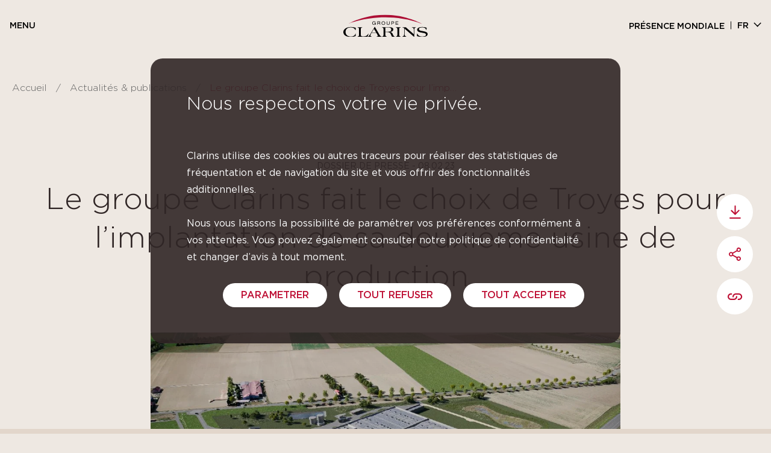

--- FILE ---
content_type: text/html; charset=UTF-8
request_url: https://www.groupeclarins.com/fr/actualites-et-publications/le-groupe-clarins-fait-le-choix-de-troyes-pour-limplantation-de-sa-deuxieme-usine-de-production/
body_size: 11829
content:




 <!DOCTYPE html>
<html lang="fr-FR" class="no-js">
<head>

    <meta charset="UTF-8">
    <meta name="viewport" content="width=device-width, initial-scale=1, shrink-to-fit=no">
    <meta http-equiv="X-UA-Compatible" content="IE=Edge">
    <script src="https://cdn.jsdelivr.net/npm/add-to-calendar-button@2" async defer></script>

    <!-- Styles -->
    <script>(function(html){html.className = html.className.replace(/\bno-js\b/,'js')})(document.documentElement);</script>
<meta name='robots' content='index, follow, max-image-preview:large, max-snippet:-1, max-video-preview:-1' />
	<style>img:is([sizes="auto" i], [sizes^="auto," i]) { contain-intrinsic-size: 3000px 1500px }</style>
	<link rel="alternate" href="https://www.groupeclarins.com/clarins-group-chooses-troyes-as-the-location-for-its-second-production-plant/" hreflang="en" />
<link rel="alternate" href="https://www.groupeclarins.com/fr/actualites-et-publications/le-groupe-clarins-fait-le-choix-de-troyes-pour-limplantation-de-sa-deuxieme-usine-de-production/" hreflang="fr" />
<link rel="alternate" href="https://www.groupeclarins.com/de/die-clarins-group-waehlt-troyes-als-standort-fuer-ihre-zweite-produktionsstaette/" hreflang="de" />
<link rel="alternate" href="https://www.groupeclarins.com/es/el-grupo-clarins-elige-troyes-como-ubicacion-para-su-segunda-planta-de-produccion/" hreflang="es" />
<link rel="alternate" href="https://www.groupeclarins.com/zh/%e5%a8%87%e9%9f%b5%e8%af%97%e9%9b%86%e5%9b%a2%e9%80%89%e6%8b%a9%e7%89%b9%e9%b2%81%e7%93%a6-%e4%bd%9c%e4%b8%ba%e5%93%81%e7%89%8c%e7%9a%84%e7%ac%ac%e4%ba%8c%e4%b8%aa%e7%94%9f%e4%ba%a7%e5%b7%a5%e5%8e%82/" hreflang="zh" />

	<!-- This site is optimized with the Yoast SEO plugin v25.8 - https://yoast.com/wordpress/plugins/seo/ -->
	<title>Le groupe Clarins fait le choix de Troyes pour l’implantation de sa deuxième usine de production - Groupe Clarins</title>
	<meta name="description" content="Le groupe Clarins choisit d’implanter son nouveau site de production de produitscosmétiques à Sainte- Savine au sein du Parc du Grand Troyes." />
	<link rel="canonical" href="https://www.groupeclarins.com/fr/actualites-et-publications/le-groupe-clarins-fait-le-choix-de-troyes-pour-limplantation-de-sa-deuxieme-usine-de-production/" />
	<meta property="og:locale" content="fr_FR" />
	<meta property="og:locale:alternate" content="en_GB" />
	<meta property="og:locale:alternate" content="de_DE" />
	<meta property="og:locale:alternate" content="es_ES" />
	<meta property="og:locale:alternate" content="zh_CN" />
	<meta property="og:type" content="article" />
	<meta property="og:title" content="Le groupe Clarins fait le choix de Troyes pour l’implantation de sa deuxième usine de production - Groupe Clarins" />
	<meta property="og:description" content="Le groupe Clarins choisit d’implanter son nouveau site de production de produitscosmétiques à Sainte- Savine au sein du Parc du Grand Troyes." />
	<meta property="og:url" content="https://www.groupeclarins.com/fr/actualites-et-publications/le-groupe-clarins-fait-le-choix-de-troyes-pour-limplantation-de-sa-deuxieme-usine-de-production/" />
	<meta property="og:site_name" content="Groupe Clarins" />
	<meta property="article:published_time" content="2023-02-08T08:30:44+00:00" />
	<meta property="article:modified_time" content="2023-07-26T13:38:20+00:00" />
	<meta name="author" content="Solène Laupretre" />
	<meta name="twitter:card" content="summary_large_image" />
	<meta name="twitter:label1" content="Écrit par" />
	<meta name="twitter:data1" content="Solène Laupretre" />
	<meta name="twitter:label2" content="Durée de lecture estimée" />
	<meta name="twitter:data2" content="1 minute" />
	<script type="application/ld+json" class="yoast-schema-graph">{"@context":"https://schema.org","@graph":[{"@type":"WebPage","@id":"https://www.groupeclarins.com/fr/actualites-et-publications/le-groupe-clarins-fait-le-choix-de-troyes-pour-limplantation-de-sa-deuxieme-usine-de-production/","url":"https://www.groupeclarins.com/fr/actualites-et-publications/le-groupe-clarins-fait-le-choix-de-troyes-pour-limplantation-de-sa-deuxieme-usine-de-production/","name":"Le groupe Clarins fait le choix de Troyes pour l’implantation de sa deuxième usine de production - Groupe Clarins","isPartOf":{"@id":"https://www.groupeclarins.com/fr/accueil/#website"},"datePublished":"2023-02-08T08:30:44+00:00","dateModified":"2023-07-26T13:38:20+00:00","author":{"@id":"https://www.groupeclarins.com/fr/accueil/#/schema/person/c201e7b895730f75eba61cf6e76d3994"},"description":"Le groupe Clarins choisit d’implanter son nouveau site de production de produitscosmétiques à Sainte- Savine au sein du Parc du Grand Troyes.","breadcrumb":{"@id":"https://www.groupeclarins.com/fr/actualites-et-publications/le-groupe-clarins-fait-le-choix-de-troyes-pour-limplantation-de-sa-deuxieme-usine-de-production/#breadcrumb"},"inLanguage":"fr-FR","potentialAction":[{"@type":"ReadAction","target":["https://www.groupeclarins.com/fr/actualites-et-publications/le-groupe-clarins-fait-le-choix-de-troyes-pour-limplantation-de-sa-deuxieme-usine-de-production/"]}]},{"@type":"BreadcrumbList","@id":"https://www.groupeclarins.com/fr/actualites-et-publications/le-groupe-clarins-fait-le-choix-de-troyes-pour-limplantation-de-sa-deuxieme-usine-de-production/#breadcrumb","itemListElement":[{"@type":"ListItem","position":1,"name":"Accueil","item":"https://www.groupeclarins.com/fr/accueil/"},{"@type":"ListItem","position":2,"name":"Le groupe Clarins fait le choix de Troyes pour l’implantation de sa deuxième usine de production"}]},{"@type":"WebSite","@id":"https://www.groupeclarins.com/fr/accueil/#website","url":"https://www.groupeclarins.com/fr/accueil/","name":"Groupe Clarins","description":"Groupe Clarins","potentialAction":[{"@type":"SearchAction","target":{"@type":"EntryPoint","urlTemplate":"https://www.groupeclarins.com/fr/accueil/?s={search_term_string}"},"query-input":{"@type":"PropertyValueSpecification","valueRequired":true,"valueName":"search_term_string"}}],"inLanguage":"fr-FR"},{"@type":"Person","@id":"https://www.groupeclarins.com/fr/accueil/#/schema/person/c201e7b895730f75eba61cf6e76d3994","name":"Solène Laupretre","url":"https://www.groupeclarins.com/fr/author/solene-laupretre/"}]}</script>
	<!-- / Yoast SEO plugin. -->


<link rel='stylesheet' id='dnd-upload-cf7-css' href='https://www.groupeclarins.com/plugins/drag-and-drop-multiple-file-upload-contact-form-7/assets/css/dnd-upload-cf7.css?ver=1.3.9.1' type='text/css' media='all' />
<link rel='stylesheet' id='contact-form-7-css' href='https://www.groupeclarins.com/plugins/contact-form-7/includes/css/styles.css?ver=6.1.1' type='text/css' media='all' />
<link rel='stylesheet' id='knx-jb-front-style-css' href='https://www.groupeclarins.com/plugins/knx-jobboard/assets/css/jobboard-front.css?ver=1.0.1' type='text/css' media='' />
<link rel='stylesheet' id='clarins-theme-style-css' href='https://www.groupeclarins.com/default/dist/css/main.min.css?ver=1768399120' type='text/css' media='all' />
<link rel='stylesheet' id='wp_mailjet_form_builder_widget-widget-front-styles-css' href='https://www.groupeclarins.com/plugins/mailjet-for-wordpress/src/widgetformbuilder/css/front-widget.css?ver=6.1.5' type='text/css' media='all' />
<link rel='stylesheet' id='cf7cf-style-css' href='https://www.groupeclarins.com/plugins/cf7-conditional-fields/style.css?ver=2.6.3' type='text/css' media='all' />
<link rel="icon" href="https://www.groupeclarins.com/uploads/cropped-favicon_site-corporate-groupe-Clarins-32x32.png" sizes="32x32" />
<link rel="icon" href="https://www.groupeclarins.com/uploads/cropped-favicon_site-corporate-groupe-Clarins-192x192.png" sizes="192x192" />
<link rel="apple-touch-icon" href="https://www.groupeclarins.com/uploads/cropped-favicon_site-corporate-groupe-Clarins-180x180.png" />
<meta name="msapplication-TileImage" content="https://www.groupeclarins.com/uploads/cropped-favicon_site-corporate-groupe-Clarins-270x270.png" />
<noscript><style id="rocket-lazyload-nojs-css">.rll-youtube-player, [data-lazy-src]{display:none !important;}</style></noscript>
    <!-- Cookie -->
    <script type="text/javascript">
    var tarteaucitronCustomText = {
        "alertBigPrivacy": "<h3>Nous respectons votre vie privée.</h3></br>Clarins utilise des cookies ou autres traceurs pour réaliser des statistiques de fréquentation et de navigation du site et vous offrir des fonctionnalités additionnelles. </br> </br>Nous vous laissons la possibilité de paramétrer vos préférences conformément à vos attentes. Vous pouvez également consulter notre politique de confidentialité et changer d’avis à tout moment.",
        "personalize":  "PARAMETRER",
        "allowAll":  "VALIDER",
        "acceptAll":  "TOUT ACCEPTER",
        "denyAll":  "TOUT REFUSER",
        "allow":  "OUI",
        "deny":  "NON",
        "all":  "Nous demandons votre accord préalablement à l’utilisation de cookies et autres traceurs dès lors qu’ils ne sont pas strictement nécessaires ou fonctionnels et nous vous informons de leurs finalités ainsi que de l’identité de nos partenaires pour vous permettre d’exercer votre choix de manière éclairée. Vous pouvez changer d'avis à tout moment en paramétrant vos préférences. Pour en savoir plus, nous vous invitons à consulter notre politique de confidentialité.",
        "mandatoryText":  "Ces traceurs sont strictement nécessaires à la fourniture d'un service expressément demandé par vous ou sont utilisés exclusivement pour permettre ou faciliter l’utilisation de notre site.",
    };
</script>

  <link rel="stylesheet" type="text/css" href="https://www.groupeclarins.com/default/dist/vendor/tarteaucitronjs/css/tarteaucitron.css">

  <script type="text/javascript" src="https://www.groupeclarins.com/default/dist/vendor/tarteaucitronjs/tarteaucitron.js"></script>
  <script type="text/javascript" src="https://www.groupeclarins.com/default/dist/vendor/tarteaucitronjs/tarteaucitron.services.js"></script>

  
      <script type="text/javascript" src="https://www.groupeclarins.com/default/dist/vendor/tarteaucitronjs/lang/tarteaucitron.fr.js"></script>
  
  <script type="text/javascript">
    tarteaucitron.init({

      "privacyUrl": "", /* Privacy policy url */
      "hashtag": "#clarinsCookie", /* Open the panel with this hashtag */
      "cookieName": "clarinsCookie", /* Cookie name */
      "orientation": "bottom", /* Banner position (top - bottom) */
      "showAlertSmall": false, /* Show the small banner on bottom right */
      "cookieslist": true, /* Show the cookie list */
      "adblocker": false, /* Show a Warning if an adblocker is detected */
      "AcceptAllCta": true, /* Show the accept all button when highPrivacy on */
      "highPrivacy": true, /* Disable auto consent */
      "handleBrowserDNTRequest": false, /* If Do Not Track == 1, disallow all */
      "DenyAllCta": true,
      "showIcon": false,
      "removeCredit": false, /* Remove credit link */
      "moreInfoLink": true, /* Show more info link */
      "useExternalJs": true,
      "useExternalCss": true, /* If false, the tarteaucitron.css file will be loaded */
      //"cookieDomain": ".my-multisite-domaine.fr", /* Shared cookie for multisite */
    });
  </script>

  <script type="text/javascript">
  (tarteaucitron.job = tarteaucitron.job || []).push('youtube');
  </script>


    <!-- Favicon -->
    <link rel="icon" href="https://www.groupeclarins.com/uploads/cropped-favicon_site-corporate-groupe-Clarins-32x32.png" sizes="32x32" />
<link rel="icon" href="https://www.groupeclarins.com/uploads/cropped-favicon_site-corporate-groupe-Clarins-192x192.png" sizes="192x192" />
<link rel="apple-touch-icon" href="https://www.groupeclarins.com/uploads/cropped-favicon_site-corporate-groupe-Clarins-180x180.png" />
<meta name="msapplication-TileImage" content="https://www.groupeclarins.com/uploads/cropped-favicon_site-corporate-groupe-Clarins-270x270.png" />

    <!-- FACIL'iti -->
    <script>
    (function () {
    var fs = document.createElement("script");
    fs.setAttribute("src", "https://cdn.facil-iti.app/tags/faciliti-tag.min.js");
    fs.dataset.applicationIdentifier = "d6ac0187-01be-438e-afd3-8a902b033cc7";

    document.head.appendChild(fs);
    }());
    </script>
</head>
<body class="single-post">

<!-- Header -->
<header class="header-wrap" role="banner">
  <section class="header-section">
    <!-- <div class="container alt-container"> -->
      <!-- Menu -->
      <button type="button" class="btn btn-menu"><b>Menu</b><span></span></button>

      <!-- Logo -->
              <a href="https://www.groupeclarins.com/fr/accueil" class="header-logo">
          <img src="https://www.groupeclarins.com/uploads/logo_groupe_clarins.svg" lt="Groupe Clarins" data-no-lazy="1">
        </a>
      
      <!-- Right Nav (Lang) -->
      <nav class="header-right-nav">
        <ul class="list-inline languages-list">
                      <li class="list-inline-item list-world-item"><a class="logo-item" href="https://www.groupeclarins.com/fr/presence-mondiale/">Présence mondiale</a></li>
          <!-- Lang -->
              <li class="list-inline-item">
        <div class="language-switcher-container">
            <ul class="languages-list">
                <li class="item-language active-language">
                    <button class="btn btn-link language-switcher" type="button">
                    fr                    </button>
                </li>
                                                            
                            <li class="item-language  item-language--en">

                                <a href="https://www.groupeclarins.com/clarins-group-chooses-troyes-as-the-location-for-its-second-production-plant/">en</a>
                            </li>
                                                                
                            <li class="item-language  item-language--de">

                                <a href="https://www.groupeclarins.com/de/die-clarins-group-waehlt-troyes-als-standort-fuer-ihre-zweite-produktionsstaette/">de</a>
                            </li>
                                                                
                            <li class="item-language  item-language--es">

                                <a href="https://www.groupeclarins.com/es/el-grupo-clarins-elige-troyes-como-ubicacion-para-su-segunda-planta-de-produccion/">es</a>
                            </li>
                                                                
                            <li class="item-language  item-language--zh">

                                <a href="https://www.groupeclarins.com/zh/%e5%a8%87%e9%9f%b5%e8%af%97%e9%9b%86%e5%9b%a2%e9%80%89%e6%8b%a9%e7%89%b9%e9%b2%81%e7%93%a6-%e4%bd%9c%e4%b8%ba%e5%93%81%e7%89%8c%e7%9a%84%e7%ac%ac%e4%ba%8c%e4%b8%aa%e7%94%9f%e4%ba%a7%e5%b7%a5%e5%8e%82/">中文</a>
                            </li>
                                                    </ul>
                    </div>
    </li>
        </ul>
      </nav>
    <!-- </div> -->
  </section>

  <section class="header-menu-section">
    <!-- Back Link (shown when submenu is open) -->
    <a href="javascript:void(0)" class="header-back-link">
        <i class="icon-chevron-left"></i>
        <span class="label">Back</span>
        <span class="visually-hidden">Retour vers le menu principal</span>
    </a>
    
    <!-- Main nav -->
        <div class="header-menu-block">
        <!-- <div class="container alt-container"> -->
            <!-- First Nav Mobile -->
            <nav class="header-first-nav">
                <ul>
                                            <li><a href="javascript:void(0)" data-parent="header-2083">Notre groupe</a></li>
                                            <li><a href="javascript:void(0)" data-parent="header-2091">Expertise et innovation</a></li>
                                            <li><a href="javascript:void(0)" data-parent="header-2094">Clarins We Care</a></li>
                                            <li><a href="javascript:void(0)" data-parent="header-2102">Nos marques</a></li>
                                            <li><a href="javascript:void(0)" data-parent="header-2105">Carrières</a></li>
                                    </ul>
            </nav>

            <!-- Nav -->
            <div class="header-menu-block_container header-menu-bg">
                                    <!-- <div class="col-md"> -->
                        <div class="header-menu-item" data-child="header-2083">
                            <div class="header-menu-title">Notre groupe</div>
                                                            <ul class="header-menu-list">
                                                                            <li><a href="https://www.groupeclarins.com/fr/notre-raison-detre/">Notre raison d’être</a></li>
                                                                            <li><a href="https://www.groupeclarins.com/fr/nous-decouvrir/">Nous découvrir</a></li>
                                                                            <li><a href="https://www.groupeclarins.com/fr/notre-histoire/">Notre histoire</a></li>
                                                                            <li><a href="https://www.groupeclarins.com/fr/notre-gouvernance/">Notre gouvernance</a></li>
                                                                            <li><a href="https://www.groupeclarins.com/fr/actualites-et-publications/">Actualités &#038; publications</a></li>
                                                                    </ul>
                                                    </div>
                    <!-- </div> -->
                                    <!-- <div class="col-md"> -->
                        <div class="header-menu-item" data-child="header-2091">
                            <div class="header-menu-title">Expertise et innovation</div>
                                                            <ul class="header-menu-list">
                                                                            <li><a href="https://www.groupeclarins.com/fr/innovation-continue/">Innovation permanente</a></li>
                                                                            <li><a href="https://www.groupeclarins.com/fr/beaute-par-les-plantes/">Beauté par les plantes</a></li>
                                                                            <li><a href="https://www.groupeclarins.com/fr/savoir-faire-francais/">Savoir-faire français</a></li>
                                                                            <li><a href="https://www.groupeclarins.com/fr/la-formation/">La formation</a></li>
                                                                    </ul>
                                                    </div>
                    <!-- </div> -->
                                    <!-- <div class="col-md"> -->
                        <div class="header-menu-item" data-child="header-2094">
                            <div class="header-menu-title">Clarins We Care</div>
                                                            <ul class="header-menu-list">
                                                                            <li><a href="https://www.groupeclarins.com/fr/nos-ambitions-pour-2030/">Nos ambitions pour 2030</a></li>
                                                                            <li><a href="https://www.groupeclarins.com/fr/prendre-soin-des-personnes/">Prendre soin des personnes</a></li>
                                                                            <li><a href="https://www.groupeclarins.com/fr/prendre-soin-de-la-planete/">Prendre soin de la planète</a></li>
                                                                            <li><a href="https://www.groupeclarins.com/fr/clarins-labellise-b-corp/">Clarins labellisé B Corp</a></li>
                                                                    </ul>
                                                    </div>
                    <!-- </div> -->
                                    <!-- <div class="col-md"> -->
                        <div class="header-menu-item" data-child="header-2102">
                            <div class="header-menu-title">Nos marques</div>
                                                            <ul class="header-menu-list">
                                                                            <li><a href="https://www.groupeclarins.com/fr/marque-clarins/">Clarins</a></li>
                                                                            <li><a href="https://www.groupeclarins.com/fr/marque-myblend/">myBlend</a></li>
                                                                    </ul>
                                                    </div>
                    <!-- </div> -->
                                    <!-- <div class="col-md"> -->
                        <div class="header-menu-item" data-child="header-2105">
                            <div class="header-menu-title">Carrières</div>
                                                            <ul class="header-menu-list">
                                                                            <li><a href="https://www.groupeclarins.com/fr/laventure-clarins/">L’aventure Clarins</a></li>
                                                                            <li><a href="https://www.groupeclarins.com/fr/diversite-equite-et-inclusion/">Diversité, Equité et Inclusion</a></li>
                                                                            <li><a href="https://www.groupeclarins.com/fr/nos-metiers-et-nos-collaborateurs/">Portraits</a></li>
                                                                            <li><a href="https://www.groupeclarins.com/fr/offres-demploi/">Offres d’emploi</a></li>
                                                                    </ul>
                                                    </div>
                    <!-- </div> -->
                            </div>
        <!-- </div> -->
    </div>

    <!-- Menu Push Card -->
    

    <nav class="header-right-nav__mobile">
      <ul class="list-inline languages-list">
                <li class="list-inline-item list-world-item"><a class="logo-item" href="https://www.groupeclarins.com/fr/presence-mondiale/">Présence mondiale</a></li>
      <!-- Lang -->
          <li class="list-inline-item">
        <div class="language-switcher-container">
            <ul class="languages-list">
                <li class="item-language active-language">
                    <button class="btn btn-link language-switcher" type="button">
                    fr                    </button>
                </li>
                                                            
                            <li class="item-language  item-language--en">

                                <a href="https://www.groupeclarins.com/clarins-group-chooses-troyes-as-the-location-for-its-second-production-plant/">en</a>
                            </li>
                                                                
                            <li class="item-language  item-language--de">

                                <a href="https://www.groupeclarins.com/de/die-clarins-group-waehlt-troyes-als-standort-fuer-ihre-zweite-produktionsstaette/">de</a>
                            </li>
                                                                
                            <li class="item-language  item-language--es">

                                <a href="https://www.groupeclarins.com/es/el-grupo-clarins-elige-troyes-como-ubicacion-para-su-segunda-planta-de-produccion/">es</a>
                            </li>
                                                                
                            <li class="item-language  item-language--zh">

                                <a href="https://www.groupeclarins.com/zh/%e5%a8%87%e9%9f%b5%e8%af%97%e9%9b%86%e5%9b%a2%e9%80%89%e6%8b%a9%e7%89%b9%e9%b2%81%e7%93%a6-%e4%bd%9c%e4%b8%ba%e5%93%81%e7%89%8c%e7%9a%84%e7%ac%ac%e4%ba%8c%e4%b8%aa%e7%94%9f%e4%ba%a7%e5%b7%a5%e5%8e%82/">中文</a>
                            </li>
                                                    </ul>
                    </div>
    </li>
      </ul>
    </nav>
  </section>
</header>

<main>

  <!-- Aside nav buttons -->
  
<div class="aside-nav-container">
    <div class="aside-nav">
                    <div class="aside-nav-text">Le groupe Clarins fait le choix de Troyes pour l’implantation de sa deuxième usine de production</div>
                <div class="btns-container">
                            <a href="https://www.groupeclarins.com/uploads/Communique-de-presse-8-fevrier-2023.pdf" class="btn btn-icon icon-download btn-primary" download=""><span class="visually-hidden">Télécharger le fichier</span></a>
                        <button type="button" class="btn btn-icon icon-share btn-primary btn-share"><span class="visually-hidden">Partager</span></button>
            <div class="social-media-btns">
                <a href="javascript:void(0)" class="back-nav-arrow"><span class="visually-hidden">Retour à la liste</span></a>

                <a href="https://www.facebook.com/sharer/sharer.php?u=https%3A%2F%2Fwww.groupeclarins.com%2Ffr%2Factualites-et-publications%2Fle-groupe-clarins-fait-le-choix-de-troyes-pour-limplantation-de-sa-deuxieme-usine-de-production%2F" target="_blank" class="btn btn-icon icon-facebook btn-light-brown-10"><span class="visually-hidden">Facebook</span></a>
                <a href="https://twitter.com/intent/tweet?text=Le+groupe+Clarins+fait+le+choix+de+Troyes+pour+l%E2%80%99implantation+de+sa+deuxi%C3%A8me+usine+de+production https%3A%2F%2Fwww.groupeclarins.com%2Ffr%2Factualites-et-publications%2Fle-groupe-clarins-fait-le-choix-de-troyes-pour-limplantation-de-sa-deuxieme-usine-de-production%2F&amp;original_referer=https%3A%2F%2Fwww.groupeclarins.com%2Ffr%2Factualites-et-publications%2Fle-groupe-clarins-fait-le-choix-de-troyes-pour-limplantation-de-sa-deuxieme-usine-de-production%2F" target="_blank" class="btn btn-icon icon-twitter btn-share btn-light-brown-10"><span class="visually-hidden">Twitter</span></a>
                <a href="https://www.linkedin.com/shareArticle?mini=true&amp;url=https%3A%2F%2Fwww.groupeclarins.com%2Ffr%2Factualites-et-publications%2Fle-groupe-clarins-fait-le-choix-de-troyes-pour-limplantation-de-sa-deuxieme-usine-de-production%2F&amp;title=Le+groupe+Clarins+fait+le+choix+de+Troyes+pour+l%E2%80%99implantation+de+sa+deuxi%C3%A8me+usine+de+production&amp;summary=&amp;source=https%3A%2F%2Fwww.groupeclarins.com%2Ffr%2Factualites-et-publications%2Fle-groupe-clarins-fait-le-choix-de-troyes-pour-limplantation-de-sa-deuxieme-usine-de-production%2F" target="_blank" class="btn btn-icon icon-linkedin btn-light-brown-10"><span class="visually-hidden">LinkedIn</span></a>
            </div>
            <button class="js-copy-to-clipboard btn btn-icon icon-link btn-primary" data-copytext="https://www.groupeclarins.com/fr/actualites-et-publications/le-groupe-clarins-fait-le-choix-de-troyes-pour-limplantation-de-sa-deuxieme-usine-de-production/" data-message="L'URL a été copiée dans le presse-papiers"><span class="visually-hidden">Copier l'url de la page</span></button>

        </div>
    </div>
</div>
  <!-- Progress bar -->
      <div class="progress-container">
        <div class="progress-bar"></div>
    </div>

  <section class="article-section">
    <!-- Breadcrumb section -->
        <section class="breadcrumb-section light-brown-section">
        <div class="container">
            <nav aria-label="breadcrumb">
                <ol class="breadcrumb">
                                            <li class="breadcrumb-item">
                                                            <a href="https://www.groupeclarins.com/fr/accueil">Accueil</a>
                                                    </li>
                                            <li class="breadcrumb-item">
                                                            <a href="https://www.groupeclarins.com/fr/actualites-et-publications/">Actualités &#038; publications</a>
                                                    </li>
                                            <li class="breadcrumb-item active">
                                                            Le groupe Clarins fait le choix de Troyes pour l’implantation de sa deuxième usine de production                                                    </li>
                                    </ol>
            </nav>

            <!-- Back Link -->
            <a href="javascript:history.go(-1)" class="back-link icon-chevron-left"><span class="visually-hidden">Retour à la page précédente</span> </a>

        </div>
    </section>

    <!-- Cover -->
    <div class="article-header-section light-brown-section">
    <div class="container">
        <div class="article-header">
            <div class="date-article">
                                Dossier de presse - 08.02.23            </div>
                            <h1 class="article-title">Le groupe Clarins fait le choix de Troyes pour l’implantation de sa deuxième usine de production</h1>
                    </div>
    </div>

    <div class="container container-s">
                    <div class="article-header-img-block">
                <div data-bg="https://www.groupeclarins.com/uploads/Clarins-St-Savine.png" class="article-header-img rocket-lazyload" style=""></div>
            </div>
                            <div class="article-tag-container">
                                    <div class="default-tag">Corporate</div>
                            </div>
        
                    <div class="article-intro">
              <span class="article-intro-inner">
                Un second site afin de sécuriser davantage la production et de doter Clarins des
capacités nécessaires au développement de son offre en matière de produits cosmétiques.              </span>
            </div>
            </div>
</div>
    <!-- Flexible content -->
    
    <div class="brown-section "  >
        <div class="container container-xl">
                    </div>
        <div class="container container-s">

            <div class="cms-content"><p>Le groupe Clarins choisit d’implanter son nouveau site de production de produits<br />
cosmétiques à Sainte- Savine au sein du Parc du Grand Troyes.</p>
<p>Il s’agira du 2ème site de production du groupe, en complément de celui de Pontoise.</p>
<p>Le démarrage des travaux devrait intervenir d’ici la fin du mois de février 2023, pour une<br />
mise en production prévue à l’automne 2024.</p>
<p>Ce projet majeur d’implantation sur un terrain de 13,5 hectares représentera à terme un<br />
investissement global de l’ordre de 135 millions d’euros.</p>
<p>Le site s’inscrira dans le cadre des engagements du groupe en matière de RSE. Il répondra<br />
aux critères HQE excellent (haute qualité environnementale).</p>
<p>Ce nouveau site permettra de sécuriser davantage la production et de doter Clarins des<br />
capacités nécessaires au développement de son offre en matière de produits cosmétiques.<br />
Le groupe Clarins tient à remercier les différents acteurs locaux qui ont joué un rôle<br />
moteur dans cette implantation.</p>
<p>Jonathan Zrihen, Président et CEO du groupe Clarins a déclaré :</p>
<blockquote><p><em>« Notre feuille de route </em><em>ambitieuse prévoit le doublement de notre production ce qui nous conduit aujourd’hui au </em><em>déploiement d’un deuxième site. En tant qu’entreprise française, le groupe Clarins a toujours </em><em>fait le choix de privilégier le &#8220;made in France&#8221; et les circuits courts. C’est pourquoi nous </em><em>sommes heureux aujourd’hui d’annoncer l’arrivée prochaine de notre nouvelle usine de</em><br />
<em>production à Sainte-Savine où nous contribuerons à l’emploi local. »</em></p></blockquote>
</div>
        </div>
    </div>
  </section>

  <!-- Document -->
      <section class="documents-section white-section">
        <div class="container container-s">
                            <h2 class="documents-block-title">usine Troyes</h2>
                        <ul class="documents-list list-unstyled">
                                        <li class="document-item">
                            <div class="document-date">document - 08.02.23</div>
                            <div class="document-item-content">
                                                                    <div class="document-intro">Communiqué de Presse Sainte-Savine &#8211; 8 février 2023</div>
                                                                <div class="buttons-container">
                                    <a href="https://www.groupeclarins.com/uploads/Communique-de-presse-8-fevrier-2023.pdf" class="btn btn-icon btn-light-brown-10 icon-eye" target="_blank"><span class="visually-hidden">Voir le fichier</span></a>
                                    <a href="https://www.groupeclarins.com/uploads/Communique-de-presse-8-fevrier-2023.pdf" class="btn btn-icon btn-light-brown-10 icon-download" download=""><span class="visually-hidden">Télécharger le fichier</span></a>
                                </div>
                            </div>
                        </li>
                                                </ul>
        </div>
    </section>

  <!-- Contact -->
  
  <!-- Others -->
      <section class="also-see-pages-section light-brown-section discover-also-see-section">
        <div class="container">
                <h2 class="also-see">Voir aussi</h2>
            <ul class="list-link-page list-unstyled see-moreCarousel">
                                            <a class="item-link"  href="https://www.groupeclarins.com/fr/actualites-et-publications/clarins-lance-son-application-mobile-au-service-dune-relation-toujours-plus-proche-avec-ses-clients/">
                                <div class="item-link-wrapper">
                                    <div data-bg="https://www.groupeclarins.com/uploads/1-1-1.png" class="item-link-img rocket-lazyload"                                         style=""
                                                                        ></div>
                                </div>
                                                                    <div class="link-page">Clarins lance son application mobile au service d’une relation toujours plus proche avec ses clients</div>
                                                            </a>
                                            <a class="item-link"  href="https://www.groupeclarins.com/fr/actualites-et-publications/le-groupe-clarins-renforce-son-engagement-en-faveur-de-linclusion-des-personnes-handicapees-grace-a-un-partenariat-avec-loit/">
                                <div class="item-link-wrapper">
                                    <div data-bg="https://www.groupeclarins.com/uploads/Visuel-2-partnership-1.png" class="item-link-img rocket-lazyload"                                         style=""
                                                                        ></div>
                                </div>
                                                                    <div class="link-page">Le groupe Clarins renforce son engagement en faveur de l’inclusion des personnes handicapées grâce à un partenariat avec l’OIT</div>
                                                            </a>
                                            <a class="item-link"  href="https://www.groupeclarins.com/fr/actualites-et-publications/clarins-signe-la-charte-dengagement-lgbtqia-un-nouveau-pas-en-faveur-de-linclusion/">
                                <div class="item-link-wrapper">
                                    <div data-bg="https://www.groupeclarins.com/uploads/1-14.jpg" class="item-link-img rocket-lazyload"                                         style=""
                                                                        ></div>
                                </div>
                                                                    <div class="link-page">Clarins signe la Charte d’Engagement LGBTQIA+ : un nouveau pas en faveur de l’inclusion</div>
                                                            </a>
                            </ul>
                            <div class="btn-container">
                    <a href="https://www.groupeclarins.com/fr/actualites-et-publications/" class="btn btn-primary btn-right btn-right-transparent">Toutes les actualités et publications</a>
                </div>
                    </div>
    </section>

</main>

<footer class="footer-wrap" role="contentinfo">
    <!-- Info Co2 -->
        <div class="info-eco-block">
        <a href="javascript:void(0)" class="info-eco-close-link"><i class="icon-close"></i><span class="visually-hidden">Fermer</span></a>
        Cette page s'est chargée en 2,45 secondes et a émis seulement 0,05g de CO2.    </div>

    <section class="footer-main-section">
        <!-- Footer nav -->
            <div class="container">
        <div class="row">
                            <div class="col-md">
                    <div class="footer-block">
                        <h2 class="footer-nav-title">Notre groupe</h2>
                                                    <nav class="footer-nav">
                                <ul>
                                                                            <li><a href="https://www.groupeclarins.com/fr/notre-raison-detre/">Notre raison d’être</a></li>
                                                                            <li><a href="https://www.groupeclarins.com/fr/nous-decouvrir/">Nous découvrir</a></li>
                                                                            <li><a href="https://www.groupeclarins.com/fr/notre-histoire/">Notre histoire</a></li>
                                                                            <li><a href="https://www.groupeclarins.com/fr/notre-gouvernance/">Notre gouvernance</a></li>
                                                                            <li><a href="https://www.groupeclarins.com/fr/actualites-et-publications/">Actualités &#038; publications</a></li>
                                                                    </ul>
                            </nav>
                                            </div>
                </div>
                            <div class="col-md">
                    <div class="footer-block">
                        <h2 class="footer-nav-title">Expertise et innovation</h2>
                                                    <nav class="footer-nav">
                                <ul>
                                                                            <li><a href="https://www.groupeclarins.com/fr/innovation-continue/">Innovation permanente</a></li>
                                                                            <li><a href="https://www.groupeclarins.com/fr/beaute-par-les-plantes/">Beauté par les plantes</a></li>
                                                                            <li><a href="https://www.groupeclarins.com/fr/savoir-faire-francais/">Savoir-faire français</a></li>
                                                                            <li><a href="https://www.groupeclarins.com/fr/la-formation/">La formation</a></li>
                                                                    </ul>
                            </nav>
                                            </div>
                </div>
                            <div class="col-md">
                    <div class="footer-block">
                        <h2 class="footer-nav-title">Clarins We Care</h2>
                                                    <nav class="footer-nav">
                                <ul>
                                                                            <li><a href="https://www.groupeclarins.com/fr/nos-ambitions-pour-2030/">Nos ambitions pour 2030</a></li>
                                                                            <li><a href="https://www.groupeclarins.com/fr/prendre-soin-des-personnes/">Prendre soin des personnes</a></li>
                                                                            <li><a href="https://www.groupeclarins.com/fr/prendre-soin-de-la-planete/">Prendre soin de la planète</a></li>
                                                                            <li><a href="https://www.groupeclarins.com/fr/clarins-labellise-b-corp/">Clarins labellisé B Corp</a></li>
                                                                    </ul>
                            </nav>
                                            </div>
                </div>
                            <div class="col-md">
                    <div class="footer-block">
                        <h2 class="footer-nav-title">Nos marques</h2>
                                                    <nav class="footer-nav">
                                <ul>
                                                                            <li><a href="https://www.groupeclarins.com/fr/marque-clarins/">Clarins</a></li>
                                                                            <li><a href="https://www.groupeclarins.com/fr/marque-myblend/">myBlend</a></li>
                                                                    </ul>
                            </nav>
                                            </div>
                </div>
                            <div class="col-md">
                    <div class="footer-block">
                        <h2 class="footer-nav-title">Carrières</h2>
                                                    <nav class="footer-nav">
                                <ul>
                                                                            <li><a href="https://www.groupeclarins.com/fr/laventure-clarins/">L’aventure Clarins</a></li>
                                                                            <li><a href="https://www.groupeclarins.com/fr/diversite-equite-et-inclusion/">Diversité, Equité et Inclusion</a></li>
                                                                            <li><a href="https://www.groupeclarins.com/fr/nos-metiers-et-nos-collaborateurs/">Portraits</a></li>
                                                                            <li><a href="https://www.groupeclarins.com/fr/offres-demploi/">Offres d’emploi</a></li>
                                                                    </ul>
                            </nav>
                                            </div>
                </div>
                    </div>
    </div>
    </section>

    <section class="footer-info-section">
        <div class="container">
            <div class="row">

                <div class="col-md-4">

                    <!-- Socials -->
                      <div class="footer-info-block">
    <div class="footer-info-title">Suivez-nous sur Linkedin</div>
    <ul class="socials-list list-inline">
                                    <li class="list-inline-item">
                    <a href="https://www.linkedin.com/company/clarins" target="_blank" rel="noopener" class="link-linkedin">
                        <i class="icon-linkedin "></i>
                        <span class="visually-hidden">linkedin Groupe Clarins</span>
                    </a>
                </li>
                            </ul>
  </div>

                    <!-- Faciliti -->
                        <div class="footer-info-block">
            <div class="footer-info-title"> ADAPTEZ L’AFFICHAGE </div>
             
        <a class="footer-info-logo" href="javascript:void(0)"  data-faciliti-popin  >
                          <img src="data:image/svg+xml,%3Csvg%20xmlns='http://www.w3.org/2000/svg'%20viewBox='0%200%200%200'%3E%3C/svg%3E" alt="faciliti" data-lazy-src="https://www.groupeclarins.com/uploads/faciliti-1.svg" /><noscript><img src="https://www.groupeclarins.com/uploads/faciliti-1.svg" alt="faciliti" /></noscript>
                    </a>
          </div>
                </div>

                <div class="col-md-8">

                    <!-- Brand -->
                        <div class="footer-brand-block">
                                    <div class="footer-brand-item">
                                            <a href="https://www.groupeclarins.com/fr/marque-clarins/" target="" class="footer-brand-logo">
                                                            <img src="data:image/svg+xml,%3Csvg%20xmlns='http://www.w3.org/2000/svg'%20viewBox='0%200%200%200'%3E%3C/svg%3E" alt="Sites Clarins" data-lazy-src="https://www.groupeclarins.com/uploads/2025-CLARINS-LOGO_P200C-_2_.png"><noscript><img src="https://www.groupeclarins.com/uploads/2025-CLARINS-LOGO_P200C-_2_.png" alt="Sites Clarins"></noscript>
                                                    </a>
                                        <div class="clearfix"></div>
                                          <ul class="socials-item-list list-inline">
                                                                              <li class="list-inline-item">
                                <a target="_blank" href="https://www.instagram.com/clarinsofficial/?hl=fr"><i class="icon-instagram"></i><span class="visually-hidden">instagram Groupe Clarins</span></a>
                            </li>
                                                                                                        <li class="list-inline-item">
                                <a target="_blank" href="https://www.tiktok.com/@clarinsofficial"><i class="icon-tiktok"></i><span class="visually-hidden">tiktok Groupe Clarins</span></a>
                            </li>
                                                                                                        <li class="list-inline-item">
                                <a target="_blank" href="https://www.youtube.com/user/clarins"><i class="icon-youtube"></i><span class="visually-hidden">youtube Groupe Clarins</span></a>
                            </li>
                                                                        </ul>
                                        <div class="clearfix"></div>
                    <div class="dropdown dropup">
                                                    <button class="btn btn-link dropdown-toggle" type="button" id="dropdownMenuBrand" data-bs-toggle="dropdown" aria-expanded="false">
                                Sites Clarins                            </button>
                                                <ul class="dropdown-menu" aria-labelledby="dropdownMenuBrand">
                                                                                            <li><a class="dropdown-item" href="http://www.clarins.com" target="_blank">Clarins Global</a></li>
                                                                                                                            <li><a class="dropdown-item" href="https://bnl.clarins.com/on/demandware.store/Sites-clarinsbnl-Site/fr/Home-Show" target="_blank">Clarins Belgique (Français)</a></li>
                                                                                                                            <li><a class="dropdown-item" href="https://www.clarins.ca/on/demandware.store/Sites-clarinsca-Site/fr_CA" target="_blank">Clarins Canada (Français)</a></li>
                                                                                                                            <li><a class="dropdown-item" href="https://www.clarins.fr/" target="_blank">Clarins France</a></li>
                                                                                                                            <li><a class="dropdown-item" href="https://www.clarins.ch/on/demandware.store/Sites-clarinsch-Site/fr_CH" target="_blank">Clarins Suisse (Français)</a></li>
                                                                                    </ul>
                    </div>
                </div>
                                                <div class="footer-brand-item">
                                            <a href="https://www.groupeclarins.com/fr/marque-myblend/" target="" class="footer-brand-logo">
                                                            <img src="data:image/svg+xml,%3Csvg%20xmlns='http://www.w3.org/2000/svg'%20viewBox='0%200%200%200'%3E%3C/svg%3E" alt="Site myBlend" data-lazy-src="https://www.groupeclarins.com/uploads/myblend-black.svg"><noscript><img src="https://www.groupeclarins.com/uploads/myblend-black.svg" alt="Site myBlend"></noscript>
                                                    </a>
                                        <div class="clearfix"></div>
                                          <ul class="socials-item-list list-inline">
                                                                              <li class="list-inline-item">
                                <a target="_blank" href="https://www.instagram.com/myblend/?hl=fr"><i class="icon-instagram"></i><span class="visually-hidden">instagram Groupe Clarins</span></a>
                            </li>
                                                                                                        <li class="list-inline-item">
                                <a target="_blank" href="https://www.facebook.com/MyBlend/"><i class="icon-facebook"></i><span class="visually-hidden">facebook Groupe Clarins</span></a>
                            </li>
                                                                                                        <li class="list-inline-item">
                                <a target="_blank" href="https://www.youtube.com/c/Myblend-Soins-Sur-Mesure/videos"><i class="icon-youtube"></i><span class="visually-hidden">youtube Groupe Clarins</span></a>
                            </li>
                                                                        </ul>
                                        <div class="clearfix"></div>
                    <div class="dropdown dropup">
                                                    <button class="btn btn-link dropdown-toggle" type="button" id="dropdownMenuBrand" data-bs-toggle="dropdown" aria-expanded="false">
                                Site myBlend                            </button>
                                                <ul class="dropdown-menu" aria-labelledby="dropdownMenuBrand">
                                                                                            <li><a class="dropdown-item" href="https://my-blend.com/fr/home/" target="_blank">myBlend (Français)</a></li>
                                                                                    </ul>
                    </div>
                </div>
                        </div>
                </div>
            </div>
        </div>
    </section>

    <!-- Copyright -->
    <section class="copyright-section">
        <div class="container">
            <div class="copyright-content">
                <div class="row">
                    <div class="col-md-3">
                                                    <div class="copyright-text">Groupe Clarins © 2026</div>
                                            </div>
                    <div class="col-md-9">
                        <nav class="footer-secondary-nav">
                            <ul id="menu-footer-bottom-fr" class="list-inline"><li id="menu-item-27238" class="menu-item menu-item-type-post_type menu-item-object-page menu-item-27238"><a href="https://www.groupeclarins.com/fr/plan-de-site/">Plan de site</a></li>
<li id="menu-item-27964" class="menu-item menu-item-type-post_type menu-item-object-page menu-item-27964"><a href="https://www.groupeclarins.com/fr/contact/">Contact</a></li>
<li id="menu-item-27239" class="menu-item menu-item-type-post_type menu-item-object-page menu-item-27239"><a href="https://www.groupeclarins.com/fr/credits/">Crédits</a></li>
<li id="menu-item-27237" class="menu-item menu-item-type-post_type menu-item-object-page menu-item-27237"><a href="https://www.groupeclarins.com/fr/mention-legales/">Mentions légales</a></li>
<li id="menu-item-27240" class="menu-item menu-item-type-post_type menu-item-object-page menu-item-27240"><a href="https://www.groupeclarins.com/fr/politique-de-respect-de-la-vie-privee/">Politique de respect de la vie privée</a></li>
<li id="menu-item-27241" class="menu-item menu-item-type-custom menu-item-object-custom menu-item-27241"><a href="#">Gestion des cookies</a></li>
</ul>                        </nav>
                    </div>
                </div>
            </div>
        </div>
    </section>
</footer>

<script type="speculationrules">
{"prefetch":[{"source":"document","where":{"and":[{"href_matches":"\/*"},{"not":{"href_matches":["\/wp-*.php","\/wp-admin\/*","\/uploads\/*","\/content\/*","\/plugins\/*","\/default\/*","\/*\\?(.+)"]}},{"not":{"selector_matches":"a[rel~=\"nofollow\"]"}},{"not":{"selector_matches":".no-prefetch, .no-prefetch a"}}]},"eagerness":"conservative"}]}
</script>
		<script type="text/javascript">
			function dnd_cf7_generateUUIDv4() {
				const bytes = new Uint8Array(16);
				crypto.getRandomValues(bytes);
				bytes[6] = (bytes[6] & 0x0f) | 0x40; // version 4
				bytes[8] = (bytes[8] & 0x3f) | 0x80; // variant 10
				const hex = Array.from(bytes, b => b.toString(16).padStart(2, "0")).join("");
				return hex.replace(/^(.{8})(.{4})(.{4})(.{4})(.{12})$/, "$1-$2-$3-$4-$5");
			}

			document.addEventListener("DOMContentLoaded", function() {
				if ( ! document.cookie.includes("wpcf7_guest_user_id")) {
					document.cookie = "wpcf7_guest_user_id=" + dnd_cf7_generateUUIDv4() + "; path=/; max-age=" + (12 * 3600) + "; samesite=Lax";
				}
			});
		</script>
		<!-- Matomo -->
<script>
  var _paq = window._paq = window._paq || [];
  /* tracker methods like "setCustomDimension" should be called before "trackPageView" */
  _paq.push(['trackPageView']);
  _paq.push(['enableLinkTracking']);
  (function() {
    var u="https://groupeclarins.matomo.cloud/";
    _paq.push(['setTrackerUrl', u+'matomo.php']);
    _paq.push(['setSiteId', '1']);
    var d=document, g=d.createElement('script'), s=d.getElementsByTagName('script')[0];
    g.async=true; g.src='https://cdn.matomo.cloud/groupeclarins.matomo.cloud/matomo.js'; s.parentNode.insertBefore(g,s);
  })();
</script>
<!-- End Matomo Code -->
<script type="text/javascript" src="https://www.groupeclarins.com/inlcudes/js/dist/hooks.min.js?ver=4d63a3d491d11ffd8ac6" id="wp-hooks-js"></script>
<script type="text/javascript" src="https://www.groupeclarins.com/inlcudes/js/dist/i18n.min.js?ver=5e580eb46a90c2b997e6" id="wp-i18n-js"></script>
<script type="text/javascript" id="wp-i18n-js-after">
/* <![CDATA[ */
wp.i18n.setLocaleData( { 'text direction\u0004ltr': [ 'ltr' ] } );
/* ]]> */
</script>
<script type="text/javascript" src="https://www.groupeclarins.com/plugins/contact-form-7/includes/swv/js/index.js?ver=6.1.1" id="swv-js"></script>
<script type="text/javascript" id="contact-form-7-js-translations">
/* <![CDATA[ */
( function( domain, translations ) {
	var localeData = translations.locale_data[ domain ] || translations.locale_data.messages;
	localeData[""].domain = domain;
	wp.i18n.setLocaleData( localeData, domain );
} )( "contact-form-7", {"translation-revision-date":"2024-10-17 17:27:10+0000","generator":"GlotPress\/4.0.1","domain":"messages","locale_data":{"messages":{"":{"domain":"messages","plural-forms":"nplurals=2; plural=n > 1;","lang":"fr"},"This contact form is placed in the wrong place.":["Ce formulaire de contact est plac\u00e9 dans un mauvais endroit."],"Error:":["Erreur\u00a0:"]}},"comment":{"reference":"includes\/js\/index.js"}} );
/* ]]> */
</script>
<script type="text/javascript" id="contact-form-7-js-before">
/* <![CDATA[ */
var wpcf7 = {
    "api": {
        "root": "https:\/\/www.groupeclarins.com\/wp-json\/",
        "namespace": "contact-form-7\/v1"
    }
};
/* ]]> */
</script>
<script type="text/javascript" src="https://www.groupeclarins.com/plugins/contact-form-7/includes/js/index.js?ver=6.1.1" id="contact-form-7-js"></script>
<script type="text/javascript" id="codedropz-uploader-js-extra">
/* <![CDATA[ */
var dnd_cf7_uploader = {"ajax_url":"https:\/\/www.groupeclarins.com\/wp-admin\/admin-ajax.php","ajax_nonce":"f4debd93d9","drag_n_drop_upload":{"tag":"h3","text":"Glisser & d\u00e9poser les fichiers ici","or_separator":"ou","browse":"Parcourir les fichiers","server_max_error":"La taille du fichier t\u00e9l\u00e9vers\u00e9 d\u00e9passe la taille maximum de t\u00e9l\u00e9versement de votre serveur.","large_file":"Le fichier t\u00e9l\u00e9vers\u00e9 est trop gros","inavalid_type":"Le t\u00e9l\u00e9versement de ce type de fichier n\u2019est pas autoris\u00e9","max_file_limit":"Remarque\u00a0: certains de ces fichiers n\u2019ont pas \u00e9t\u00e9 t\u00e9l\u00e9vers\u00e9s (uniquement %count% fichiers sont autoris\u00e9s)","required":"Ce champ est obligatoire.","delete":{"text":"Suppression","title":"Retirer"}},"dnd_text_counter":"sur","disable_btn":""};
/* ]]> */
</script>
<script type="text/javascript" src="https://www.groupeclarins.com/plugins/drag-and-drop-multiple-file-upload-contact-form-7/assets/js/codedropz-uploader-min.js?ver=1.3.9.1" id="codedropz-uploader-js"></script>
<script type="text/javascript" src="https://www.groupeclarins.com/default/dist/vendor/jquery/dist/jquery.min.js" id="jquery-js"></script>
<script type="text/javascript" id="knx-jb-front-js-js-extra">
/* <![CDATA[ */
var jobboardContext = {"ajaxUrl":"https:\/\/www.groupeclarins.com\/wp-admin\/admin-ajax.php","loader":"<div class=\"job-loader\"><img src=\"https:\/\/www.groupeclarins.com\/default\/dist\/img\/circle-loader.gif\" width=\"100px\" height=\"100px\" alt=\"loading\"\/><\/div>","currentLang":"fr"};
/* ]]> */
</script>
<script type="text/javascript" src="https://www.groupeclarins.com/plugins/knx-jobboard/assets/js/jobboard-front.js?ver=1.0.1" id="knx-jb-front-js-js"></script>
<script type="text/javascript" src="https://www.groupeclarins.com/default/dist/js/main.min.js?ver=1768399134" id="clarins-theme-script-js"></script>
<script type="text/javascript" src="https://www.groupeclarins.com/inlcudes/js/comment-reply.min.js?ver=6.8.2" id="comment-reply-js" async="async" data-wp-strategy="async"></script>
<script type="text/javascript" id="wp_mailjet_form_builder_widget-front-script-js-extra">
/* <![CDATA[ */
var mjWidget = {"ajax_url":"https:\/\/www.groupeclarins.com\/wp-admin\/admin-ajax.php"};
/* ]]> */
</script>
<script type="text/javascript" src="https://www.groupeclarins.com/plugins/mailjet-for-wordpress/src/widgetformbuilder/js/front-widget.js?ver=6.8.2" id="wp_mailjet_form_builder_widget-front-script-js"></script>
<script type="text/javascript" id="wpcf7cf-scripts-js-extra">
/* <![CDATA[ */
var wpcf7cf_global_settings = {"ajaxurl":"https:\/\/www.groupeclarins.com\/wp-admin\/admin-ajax.php"};
/* ]]> */
</script>
<script type="text/javascript" src="https://www.groupeclarins.com/plugins/cf7-conditional-fields/js/scripts.js?ver=2.6.3" id="wpcf7cf-scripts-js"></script>
<script>window.lazyLoadOptions = [{
                elements_selector: "img[data-lazy-src],.rocket-lazyload,iframe[data-lazy-src]",
                data_src: "lazy-src",
                data_srcset: "lazy-srcset",
                data_sizes: "lazy-sizes",
                class_loading: "lazyloading",
                class_loaded: "lazyloaded",
                threshold: 300,
                callback_loaded: function(element) {
                    if ( element.tagName === "IFRAME" && element.dataset.rocketLazyload == "fitvidscompatible" ) {
                        if (element.classList.contains("lazyloaded") ) {
                            if (typeof window.jQuery != "undefined") {
                                if (jQuery.fn.fitVids) {
                                    jQuery(element).parent().fitVids();
                                }
                            }
                        }
                    }
                }},{
				elements_selector: ".rocket-lazyload",
				data_src: "lazy-src",
				data_srcset: "lazy-srcset",
				data_sizes: "lazy-sizes",
				class_loading: "lazyloading",
				class_loaded: "lazyloaded",
				threshold: 300,
			}];
        window.addEventListener('LazyLoad::Initialized', function (e) {
            var lazyLoadInstance = e.detail.instance;

            if (window.MutationObserver) {
                var observer = new MutationObserver(function(mutations) {
                    var image_count = 0;
                    var iframe_count = 0;
                    var rocketlazy_count = 0;

                    mutations.forEach(function(mutation) {
                        for (var i = 0; i < mutation.addedNodes.length; i++) {
                            if (typeof mutation.addedNodes[i].getElementsByTagName !== 'function') {
                                continue;
                            }

                            if (typeof mutation.addedNodes[i].getElementsByClassName !== 'function') {
                                continue;
                            }

                            images = mutation.addedNodes[i].getElementsByTagName('img');
                            is_image = mutation.addedNodes[i].tagName == "IMG";
                            iframes = mutation.addedNodes[i].getElementsByTagName('iframe');
                            is_iframe = mutation.addedNodes[i].tagName == "IFRAME";
                            rocket_lazy = mutation.addedNodes[i].getElementsByClassName('rocket-lazyload');

                            image_count += images.length;
			                iframe_count += iframes.length;
			                rocketlazy_count += rocket_lazy.length;

                            if(is_image){
                                image_count += 1;
                            }

                            if(is_iframe){
                                iframe_count += 1;
                            }
                        }
                    } );

                    if(image_count > 0 || iframe_count > 0 || rocketlazy_count > 0){
                        lazyLoadInstance.update();
                    }
                } );

                var b      = document.getElementsByTagName("body")[0];
                var config = { childList: true, subtree: true };

                observer.observe(b, config);
            }
        }, false);</script><script data-no-minify="1" async src="https://www.groupeclarins.com/plugins/rocket-lazy-load/assets/js/16.1/lazyload.min.js"></script></body>
</html>


--- FILE ---
content_type: text/css
request_url: https://www.groupeclarins.com/plugins/knx-jobboard/assets/css/jobboard-front.css?ver=1.0.1
body_size: -857
content:
.job-list-wrapper {
    padding:2em 1em 2em 1em;
}
.job-loader {
    text-align: center;
}

--- FILE ---
content_type: image/svg+xml
request_url: https://www.groupeclarins.com/default/dist/img/eco.svg
body_size: 735
content:
<?xml version="1.0" encoding="UTF-8"?>
<svg width="60px" height="64px" viewBox="0 0 60 64" version="1.1" xmlns="http://www.w3.org/2000/svg" xmlns:xlink="http://www.w3.org/1999/xlink">
    <title>Group 9</title>
    <g id="SITE_lot1" stroke="none" stroke-width="1" fill="none" fill-rule="evenodd">
        <g id="D1440/Clarins_02_MARQUE_rebond2marque" transform="translate(-660.000000, -6687.000000)" fill="#FFFFFF">
            <g id="push-preuve" transform="translate(630.000000, 6669.000000)">
                <g id="Group-9" transform="translate(30.000000, 18.000000)">
                    <path d="M26.8311093,61 C26.8006851,61 26.7707326,61 26.7348839,60.9942176 C19.6553646,60.514046 13.8057842,57.6941942 9.34828715,52.6101807 C2.08126988,44.3124174 -1.11326964,30.3316983 0.345086587,13.2446666 C0.405345343,12.513307 1.00840459,11.9088135 1.79518819,12.0113935 C11.5905968,12.5725189 22.3244383,18.1746366 29.8113823,26.6316476 C36.6269896,34.3249173 39.9730604,43.332414 39.2466535,52.0083471 C39.1834467,52.7451422 38.5478406,53.2790903 37.7605853,53.2416203 C37.0037542,53.1797484 36.4399634,52.5237915 36.5002222,51.7869963 C37.1662524,43.8451984 34.051429,35.5395711 27.7310991,28.399447 C21.0614808,20.862418 11.6923645,15.7486829 2.97783998,14.8154014 C1.8800929,30.3504333 4.93135573,43.4325654 11.4277449,50.8537148 C15.3846579,55.3708205 20.5986322,57.8807349 26.9157781,58.301232 C27.6726092,58.3550085 28.2447726,58.9974346 28.1954807,59.7396652 C28.156684,60.4520585 27.5515021,61 26.8306376,61 L26.8311093,61 Z" id="Fill-1"></path>
                    <path d="M35.0427541,64 C34.4233904,64 33.8666121,63.574089 33.725795,62.9461936 C30.4642843,48.4781532 14.8875896,29.6666981 8.28367088,23.3126784 C7.74543644,22.8006151 7.7290947,21.9489086 8.24565605,21.4102836 C8.76488307,20.8766245 9.62462103,20.8631126 10.1575241,21.3724043 C16.9452584,27.9122403 32.9652665,47.29431 36.3599449,62.3524819 C36.5247532,63.0828131 36.0652141,63.7942046 35.3377167,63.9692808 C35.2403617,63.9908766 35.140225,63.9990761 35.0429859,63.9990761 L35.0427541,64 Z" id="Fill-3"></path>
                    <path d="M37.949404,49 C37.3335695,49 36.7843916,48.5523691 36.6515333,47.9007531 C36.5004752,47.1547806 36.9620668,46.422778 37.6787962,46.2655567 C57.6701,41.9120181 57.8054607,13.55571 57.1172821,2.87578937 C45.5718066,4.17949502 33.5326624,13.3898463 28.1000327,25.2407579 C27.7841531,25.9312057 26.9879134,26.2188923 26.3298781,25.8928475 C25.6692267,25.5639613 25.3874716,24.7407988 25.7033512,24.0531924 C31.7306582,10.9012981 45.4239335,0.788463349 58.2615923,0.00590847275 C58.9676294,-0.0658355901 59.6048487,0.525165007 59.660358,1.26841455 C61.7945078,27.7486035 53.7787628,45.5804365 38.219898,48.9722968 C38.1270792,48.9888714 38.0394928,49 37.9492902,49 L37.949404,49 Z" id="Fill-5"></path>
                    <path d="M33.8157463,35.9994012 C33.5817458,35.9994012 33.3455311,35.9409604 33.1306422,35.8094687 C32.4832951,35.4155922 32.2657259,34.5660452 32.6467925,33.8924194 C38.9009461,22.9249526 47.5235394,12.635782 51.7945152,8.38924481 C52.3384965,7.86112216 53.1974695,7.86675068 53.7168622,8.42852468 C54.2362548,8.97628727 54.2253006,9.87026359 53.6839995,10.4040148 C49.5210509,14.5370236 41.1076364,24.5818925 34.9895946,35.3155962 C34.7342683,35.7487525 34.2800183,36 33.8151636,36 L33.8157463,35.9994012 Z" id="Fill-7"></path>
                </g>
            </g>
        </g>
    </g>
</svg>

--- FILE ---
content_type: application/javascript
request_url: https://www.groupeclarins.com/plugins/knx-jobboard/assets/js/jobboard-front.js?ver=1.0.1
body_size: -156
content:
jQuery(document).ready(function($) {
    
    // console.log('---------- JobBoard loaded ----------');
    var jobAccessor = {
            'wrapper': $('.job-list-wrapper'),
            'filters': $('.job-list-filters'),
            'information': $('.job-list-information'),
            'list': $('.job-list-content-wrapper'),
            'pagination': $('.job-list-pagination'),
        },
        jobListScope = {
            'paged': 1,
            'filters': {},
            'sorts': {},
        };
        jobIdScope = '';

    $(document).on('click', '.job-list-reset-js', resetList);
    
    $('.job-list-filters-form').on('submit', function(e) {
        e.preventDefault();
        var data = $(this).serializeArray();
        jobListScope.filters = data;
        console.log('FormSubmit', data);
        getAjaxJobList();
    });
    
    $(document).on("click", '.job-list-pagination a.page-link', function(e) { 
        e.preventDefault();
        var link = $(this).attr('href');
        console.log('Pagination click on page', link);
        jobIdScope = parseInt(link);
        
        getAjaxJobList();
    });
    
    function resetCollector()
    {
        jobListScope = {
            'paged': 1,
            'filters': {},
            'sorts': {},
        };
    }
    
    function resetList()
    {
        resetCollector();
        getAjaxJobList();
    }
    
    function getAjaxJobList() 
    {
        $.ajax({
            url: jobboardContext.ajaxUrl, // AJAX handler
            data: {
                'action': 'get_job_list',
                'jobListScope': jobListScope,
            },
            dataType: 'json',
            type: 'POST',
            beforeSend: function (xhr) {
                // on each request we reset paged
                jobListScope.paged = 1;
                jobAccessor.information.html('');
                jobAccessor.pagination.html('');
                jobAccessor.list.html(jobboardContext.loader);
            },
            success: function (response) {
                if (response.success && response.data.jobboard) {
                    jobAccessor.list.fadeOut(300, function(){
                        jobAccessor.list.html(response.data.jobboard.list);
                        $(this).fadeIn(300);
                        jobAccessor.pagination.html(response.data.jobboard.pagination);
                        jobAccessor.information.html(response.data.jobboard.information);
                    });
                } else {
                    jobAccessor.list.html('Une erreur est survenue');
                }
            }
        });
    }

    if (jobAccessor.list.length) {
        getAjaxJobList();
    }
    
    $(document).on("click", 'a.job-popup', function(e) { 
        e.preventDefault();
        var link = $(this).attr('href');
        console.log('Job popup load', link);        
        getAjaxJobPopup(parseInt(link));
    });
    
    function getAjaxJobPopup(jobId) 
    {
        $.ajax({
            url: jobboardContext.ajaxUrl, // AJAX handler
            data: {
                'action': 'get_job_popup',
                'jobId': jobId,
            },
            dataType: 'json',
            type: 'POST',
            success: function (response) {
                if (response.success && response.data.job) {
                    console.log(response.data.job);
                } else {
                    console.log('popup error');
                }
            }
        });
    }

});

--- FILE ---
content_type: image/svg+xml
request_url: https://www.groupeclarins.com/uploads/logo_groupe_clarins.svg
body_size: 7324
content:
<?xml version="1.0" encoding="UTF-8"?>
<svg xmlns="http://www.w3.org/2000/svg" xmlns:xlink="http://www.w3.org/1999/xlink" width="669px" height="177px" viewBox="0 0 669 177" version="1.1">
  <title>logo_groupe_clarins</title>
  <defs>
    <polygon id="path-1" points="0 0 107.18455 0 107.18455 78.2592607 0 78.2592607"></polygon>
  </defs>
  <g id="Symbols" stroke="none" stroke-width="1" fill="none" fill-rule="evenodd">
    <g id="logo-DEF" transform="translate(-1.000000, -1.000000)">
      <g id="logo_groupe_clarins" transform="translate(1.000000, 1.000000)">
        <g id="Group-16" transform="translate(0.000000, 96.000000)">
          <path d="M98.6319438,8.31029199 C91.4283955,5.58051069 78.4581322,1.36473703 59.3809452,1.36473703 C24.6357984,1.36473703 0,18.9319115 0,41.3201121 C0,64.9413485 21.1934174,80.5268584 59.2600615,80.5268584 C78.5132185,80.5268584 90.6500471,75.9260171 98.1825827,72.8331867 C98.3468214,72.7783965 98.4345514,72.624267 98.4345514,72.4368538 L98.3141777,53.8133036 C98.3141777,53.5818534 98.1606503,53.4389892 97.9413253,53.4169707 L96.5157134,53.3288968 C96.318321,53.3176315 96.1647935,53.4937794 96.1214386,53.6371557 C91.5931442,70.708658 77.1207603,77.1810713 59.2493502,77.1810713 C34.7339255,77.1810713 17.7285938,63.4553561 17.7285938,40.9457977 C17.7285938,18.3159057 32.5192539,4.83188187 59.3697239,4.83188187 C78.5677947,4.83188187 90.4858085,12.9992073 95.112544,26.1857253 C95.1783415,26.3726265 95.3099364,26.482719 95.4961076,26.482719 L96.9655845,26.482719 C97.1736881,26.482719 97.3272156,26.2958178 97.3491481,26.1084046 L98.8839124,8.73939661 C98.9058449,8.56324865 98.8400474,8.40911918 98.6319438,8.31029199" id="Fill-1" fill="#000000"></path>
          <path d="M199.412864,54.7046942 L199.412864,54.7046942 L198.754889,54.5618301 L198.195865,54.4404723 L197.954608,54.3856821 C197.812302,54.3523983 197.625621,54.3856821 197.494026,54.5838486 C195.729225,57.7867715 193.886896,60.7034539 191.781887,63.290371 C189.622302,65.9535848 187.199016,68.2542615 184.304437,70.1586052 C181.409859,72.0516837 178.043986,73.5264108 174.009428,74.5392616 C169.97436,75.5521123 165.271115,76.0800442 159.690572,76.0800442 L156.631244,76.0800442 C152.596686,76.0800442 149.450138,75.7722973 147.016142,75.1224957 C144.570924,74.4732061 142.827546,73.4936391 141.588615,72.1397577 C140.349685,70.7858763 139.615201,69.0689458 139.187773,66.9444171 C138.760344,64.8311536 138.650682,62.310292 138.650682,59.3828563 L138.650682,22.6524226 C138.650682,21.2545042 138.661393,19.9666783 138.716479,18.7449079 C138.771055,17.5344027 138.858785,16.4007063 139.001091,15.3545717 C139.143908,14.3089493 139.352011,13.3293823 139.637134,12.427136 C139.922256,11.5243778 140.283887,10.687675 140.744469,9.91753969 C141.139254,9.26773807 141.610548,8.68450399 142.170081,8.15606011 C142.729105,7.6281283 143.365147,7.1657399 144.099631,6.75814172 C144.834114,6.36232087 145.67826,6.02077818 146.632068,5.73453774 C147.498657,5.48158108 148.452465,5.28341463 149.526647,5.12928517 C149.603666,5.11853195 149.877567,4.9971742 149.866856,4.68891527 L149.866856,3.18090441 C149.844923,2.74104657 149.438917,2.74104657 149.438917,2.74104657 C149.438917,2.74104657 147.651674,2.79583678 146.632068,2.82860849 C145.437002,2.86189226 144.121563,2.88391076 142.663307,2.90592925 C141.205052,2.92794775 139.593269,2.94996624 137.806026,2.96071946 C136.019293,2.97198474 134.05659,2.98273796 131.885783,2.98273796 L127.861936,2.98273796 C126.469478,2.98273796 125.033155,2.97198474 123.531034,2.96071946 C122.028913,2.93870097 120.450284,2.92794775 118.805857,2.89466398 C117.150209,2.86189226 115.428764,2.81785527 113.597656,2.76306507 C113.597656,2.76306507 113.170227,2.77381828 113.158797,3.19216968 L113.158797,3.84145925 L113.158797,4.1384529 L113.158797,4.71093377 C113.158797,4.71093377 113.137073,5.08524818 113.54308,5.15130366 C114.584618,5.30543313 115.527205,5.50359958 116.382572,5.74580302 C117.33638,6.02077818 118.180526,6.36232087 118.91552,6.769407 C119.660714,7.17649312 120.296757,7.63888151 120.845069,8.16732539 C121.404093,8.69576926 121.864675,9.27900335 122.270171,9.92829291 C122.730753,10.6989402 123.092384,11.535131 123.377507,12.4378893 C123.662629,13.3406475 123.860021,14.3202145 124.013549,15.365837 C124.155855,16.4114595 124.243585,17.5451559 124.298671,18.7561731 C124.353248,19.9666783 124.364469,21.2657695 124.364469,22.6636879 L124.364469,59.3828563 C124.364469,60.7695094 124.353248,62.0686006 124.298671,63.290371 C124.243585,64.5008762 124.155855,65.6345726 124.013549,66.6801951 C123.871243,67.7370829 123.662629,68.7053846 123.377507,69.6081429 C123.092384,70.5109011 122.730753,71.3470919 122.270171,72.1177392 C121.875386,72.7670288 121.404093,73.3502629 120.845069,73.8787067 C120.286046,74.4071506 119.650003,74.869539 118.91552,75.2658719 C118.180526,75.672958 117.33638,76.0032354 116.382572,76.2894759 C115.527205,76.5424325 113.521147,76.8839752 113.521147,76.8839752 C113.521147,76.8839752 113.170227,76.916747 113.158797,77.3238331 L113.158797,78.8318439 C113.158797,79.0960659 113.378331,79.2722138 113.586945,79.2722138 C115.30839,79.2174236 116.941596,79.1733866 118.509514,79.1401029 C120.209027,79.1073312 121.809589,79.0853127 123.355574,79.0632942 C124.890849,79.0520289 126.371037,79.0412757 127.785427,79.0412757 L131.885783,79.0412757 L173.154061,79.0412757 C175.555414,79.0412757 177.934324,79.0520289 180.148995,79.0853127 C182.363667,79.1073312 184.425321,79.1401029 186.17941,79.1733866 C187.9335,79.2061584 189.391755,79.2394421 190.411361,79.2614606 C190.992317,79.2722138 191.430967,79.2834791 191.705378,79.2942323 C192.001212,79.2834791 192.078231,79.0412757 192.099653,78.9972387 L197.921964,60.9349042 L199.752562,55.2438913 C199.763784,55.1778359 199.796427,54.8035214 199.412864,54.7046942" id="Fill-3" fill="#000000"></path>
          <path d="M303.439078,76.8947285 C295.27101,75.8711245 290.16176,68.7606868 284.581216,59.0085419 L261.545469,19.5483269 C256.315845,10.5227923 250.066616,0.176147958 250.066616,0.176147958 C250.066616,0.176147958 250.055394,0.154129463 250.033462,0.132110969 C249.956953,0.0112652764 249.879934,0 249.660609,0 L248.95928,0 C248.739955,0 248.684869,0.0768087027 248.60836,0.198166453 C246.185075,4.22652688 243.674569,8.86065194 236.28485,21.023566 L215.836627,54.3083613 C206.462783,69.883118 200.597116,75.7938037 196.660999,76.87271 C196.441674,76.9715372 196.375877,77.1697036 196.375877,77.2690429 L196.375877,78.8538624 C196.386588,79.0853127 196.573269,79.2722138 196.814527,79.2722138 C199.544357,79.1513681 202.74599,79.0412757 208.940644,79.0412757 C214.89404,79.0412757 223.686929,79.2834791 223.686929,79.2834791 C223.686929,79.2834791 224.081714,79.2614606 224.092935,78.8318439 L224.092935,77.2797961 C224.081714,77.1036481 223.983273,76.9280122 223.763948,76.8619567 C217.240307,75.3426806 214.98177,72.0404184 214.98177,67.9132308 C214.98177,63.8295681 217.44841,59.0085419 220.770418,53.0758377 L223.303365,48.5625583 C223.401807,48.3976756 223.500758,48.2435462 223.796591,48.2435462 L261.688286,48.2435462 C261.896389,48.2548114 262.083071,48.3316202 262.225377,48.5405398 L267.224965,57.0161241 C270.546972,62.7066249 273.145717,66.7902876 273.145717,70.4996359 C273.145717,73.9007252 270.525039,75.8711245 263.881025,76.8834632 C263.530105,76.9607839 263.530105,77.3018146 263.530105,77.3018146 L263.530105,78.8318439 C263.541326,79.1621214 263.771362,79.2942323 263.946822,79.2942323 C270.931046,79.2834791 277.323092,79.0412757 283.605475,79.0412757 C289.778196,79.0412757 303.406435,79.2942323 303.406435,79.2942323 C303.406435,79.2942323 303.789998,79.2834791 303.811931,78.8538624 L303.811931,77.3571168 C303.800709,77.3571168 303.822642,76.9828024 303.439078,76.8947285 M259.320087,44.7871546 L226.219877,44.7871546 C225.847024,44.7764013 225.704718,44.3913337 225.857736,44.1158465 L229.749988,37.8528649 C237.282523,25.3269016 240.209746,20.5939494 242.490215,16.8625826 C242.676896,16.5655889 243.016595,16.5543237 243.23592,16.8405641 C245.286353,20.2749372 249.068942,26.3177339 255.877196,37.8641301 L259.659785,44.1271118 C259.802601,44.3252782 259.714872,44.7651361 259.320087,44.7871546" id="Fill-5" fill="#000000"></path>
          <path d="M656.556116,40.9569606 C649.528028,37.6219267 640.416863,35.8829777 630.680877,34.1547819 L623.039189,32.7896352 C606.647967,30.0711192 599.6311,26.4826166 599.6311,17.8201311 C599.6311,9.90627442 608.621381,4.59008807 626.240823,4.59008807 C645.14255,4.59008807 653.902795,13.318629 657.071275,24.4026369 C657.137072,24.6115566 657.268667,24.7436675 657.543079,24.7436675 L659.132419,24.7436675 C659.351744,24.7436675 659.516493,24.5567664 659.538425,24.3585999 L661.095122,7.05564743 C661.106343,6.97832667 661.084411,6.92353646 660.98546,6.90151797 C651.172965,3.83019398 640.965175,1.37589989 626.361197,1.37589989 C603.446844,1.37589989 585.827402,8.55239302 585.827402,23.0154717 C585.827402,37.7320192 599.751474,42.0578853 618.598625,45.5250302 L625.867971,46.7688191 C642.741707,49.8616495 655.678817,51.9641597 655.678817,62.8500011 C655.678817,72.866368 642.006714,77.1917221 624.508156,77.1917221 C607.985849,77.1917221 592.668809,70.5989751 587.647289,53.6478065 C587.592713,53.4609053 587.461118,53.3287943 587.230572,53.3287943 L585.739672,53.3287943 C585.54228,53.3400596 585.344887,53.4716585 585.312244,53.7471458 L583.634663,72.8330843 C583.623952,72.9324235 583.667817,73.0204975 583.777479,73.0645345 C589.083612,75.3319274 603.786542,80.5492865 624.519377,80.5492865 C651.863583,80.5492865 669,73.2514357 669,57.544568 C669,49.7295385 664.06621,44.5341979 656.556116,40.9569606" id="Fill-7" fill="#000000"></path>
          <g id="Group-11" transform="translate(468.501733, 2.740739)">
            <mask id="mask-2" fill="white">
              <use xlink:href="#path-1"></use>
            </mask>
            <g id="Clip-10"></g>
            <path d="M106.745435,0 C101.701983,0.120845692 96.3514747,0.230938166 91.8017579,0.230938166 C86.7690163,0.230938166 82.0871944,0.110092474 76.1557307,0 C75.9256945,0 75.6625046,0.142864187 75.6625046,0.50642538 L75.6625046,2.05847323 C75.6625046,2.24537441 75.7614559,2.46555936 76.0460682,2.52034956 C82.6793717,3.30226216 85.9248704,5.50359958 87.8544196,8.66248549 C90.4419435,12.9883516 90.5628272,19.4274812 90.5628272,28.5738615 L90.5628272,37.4785505 C90.5628272,46.9116833 90.6393359,53.493677 90.6724897,55.6402242 C90.6724897,56.0145387 90.332281,56.1133659 90.0910236,55.9264647 C88.7755842,54.6386388 84.521701,50.5769946 75.0376837,42.5417801 L47.2986927,18.304538 C36.1921811,8.83863345 28.4515419,1.91509699 26.9932862,0.264221937 C26.894845,0.154129463 26.7632501,0.132110969 26.6867414,0.132110969 C22.9918817,0.252956661 17.7071714,0.252956661 14.5601139,0.252956661 C9.96653212,0.252956661 8.45319021,0.252956661 1.17313326,0.0220184948 C0.96502962,0.0220184948 0.767637197,0.198166453 0.756925981,0.451123114 L0.756925981,2.14654721 C0.789569689,2.49884313 1.08540329,2.55363334 1.08540329,2.55363334 C5.25206659,3.39033614 9.62632347,4.42469333 13.6613918,8.5196213 C13.8149193,8.68450399 13.8149193,8.88267044 13.803698,8.89342366 L13.803698,47.7591393 C13.803698,56.9172969 13.6833243,63.3451612 11.0958004,67.6710274 C9.16625121,70.818648 5.81109009,72.8991397 0.340208645,74.0328362 C0.120883731,74.0881385 0,74.2970581 0,74.4399223 L0,76.1353464 C0,76.3662846 0.186681205,76.5757163 0.449871102,76.564451 C5.41630525,76.4436053 9.37435485,76.3222476 13.9245817,76.3222476 C18.9899671,76.3222476 24.9872283,76.4436053 31.0171333,76.564451 C31.1487282,76.564451 31.4119181,76.4215868 31.4119181,76.1240811 L31.4119181,74.4732061 C31.4012069,74.2422679 31.2803232,74.0768732 31.0722196,74.022083 C25.600828,72.8991397 22.0049196,70.8078948 20.0753704,67.6597621 C17.4878465,63.333896 17.3669627,56.8952784 17.3669627,47.7483861 L17.3669627,38.348537 C17.3669627,25.0959635 17.1807916,14.6612452 17.1369266,11.9534824 C17.1369266,11.6124517 17.5204902,11.5131125 17.7071714,11.6892604 C17.7949014,11.7773344 28.3418794,21.3425782 41.0055979,32.1623641 L66.9022596,54.6714105 C74.0507216,60.8575834 93.2707248,77.9183324 93.2707248,77.9183324 C93.2707248,77.9183324 93.1503511,77.8195052 93.5777797,78.1933076 C93.7971046,78.3587023 94.2576869,78.2486099 94.2576869,77.80824 C94.2576869,77.6100735 94.1368032,57.2583276 94.1368032,48.9809097 L94.1368032,28.5738615 C94.1368032,19.4162159 94.2576869,12.9883516 96.8452108,8.66248549 C98.77476,5.5143528 101.41686,3.66531129 106.844387,2.55363334 C107.096355,2.48757785 107.173374,2.30067668 107.18455,2.10251022 L107.18455,0.484406885 C107.194796,0.186901177 107.019337,0 106.745435,0" id="Fill-9" fill="#000000" mask="url(#mask-2)"></path>
          </g>
          <path d="M407.596939,76.9938117 C399.472736,74.9466037 396.786261,69.3108932 393.870259,62.4754307 L393.135266,60.615636 C388.091813,48.0784075 383.903727,42.178987 369.376767,41.4083397 C368.883031,41.3863212 368.916185,40.7698034 369.321681,40.7150132 C383.936881,39.8670451 396.348121,33.8022299 396.348121,20.6602609 C396.348121,4.83203549 377.983485,2.85088302 357.414888,2.85088302 C353.478771,2.85088302 349.411059,2.97172871 345.343347,2.97172871 L327.976384,2.97172871 C322.790625,2.97172871 314.315503,2.97172871 307.945389,2.74037591 C307.704132,2.72952527 307.517961,2.94971021 307.528232,3.16989516 L307.528232,4.6891713 C307.539893,4.93137474 307.660267,5.07423893 307.890303,5.12902914 C312.473683,5.77883076 315.08314,7.37491561 316.650548,9.90653045 C318.503588,12.9993609 318.744846,17.0830236 318.744846,22.6414134 L318.744846,59.3826003 C318.744846,64.9522553 318.503588,69.0246527 316.650548,72.1174832 C315.093851,74.649098 312.473683,76.2344296 307.901524,76.8949845 C307.714843,76.9277562 307.539383,77.0706204 307.528232,77.3020706 L307.528232,78.8208347 C307.528232,79.1623774 307.791862,79.2832231 307.9561,79.2832231 C315.269311,79.0522849 321.058469,79.0522849 326.254939,79.0522849 C331.802839,79.0522849 343.819294,79.2832231 343.819294,79.2832231 C343.819294,79.2832231 344.2253,79.2612046 344.247233,78.8321 L344.247233,77.3240891 C344.247233,77.1366759 344.126349,76.9390215 343.896313,76.8949845 C339.302221,76.2451829 336.692765,74.649098 335.124846,72.1174832 C333.272316,69.0246527 333.031059,64.9409901 333.031059,59.3826003 L333.031059,42.8282766 C333.019837,42.4539622 333.206519,42.3218512 333.469198,42.3105859 C336.319912,42.2998327 345.167887,42.1897403 348.303723,42.1897403 C366.909617,42.1897403 373.564853,50.1035969 377.873312,61.3637527 C381.074946,69.5310781 385.142658,79.1731306 387.971439,79.1731306 L393.639713,79.1731306 C399.516601,79.1731306 402.597351,79.1731306 407.531141,79.2832231 C407.772399,79.2724699 407.925926,79.0850566 407.936637,78.8428532 L407.936637,77.4008978 C407.903994,77.2027314 407.78311,77.0378487 407.596939,76.9938117 L407.596939,76.9938117 Z M333.48042,38.8547064 C333.151432,38.8434411 333.019837,38.7666324 333.009126,38.524429 L333.009126,6.63704 C333.009126,6.32929313 333.173365,6.19718216 333.458487,6.18591689 C337.855187,6.0650712 351.603798,5.95497872 354.574886,5.95497872 C367.392132,5.95497872 380.198156,7.31961334 380.198156,20.6710141 C380.198156,38.3595463 364.552129,38.8547064 350.628058,38.8547064 L333.48042,38.8547064 Z" id="Fill-12" fill="#000000"></path>
          <path d="M454.095198,78.8430068 L454.095198,77.3570144 C454.095198,77.026737 453.887094,76.938663 453.722345,76.894626 C449.150186,76.2453365 446.541239,74.6492516 444.984033,72.1176368 C443.130992,69.0248064 442.889735,64.9411437 442.889735,59.3827539 L442.889735,22.6523202 C442.889735,17.0826651 443.130992,12.9995145 444.984033,9.91743728 C446.551951,7.37455716 449.18334,5.77847232 453.788143,5.12918276 C453.952381,5.09641104 454.095198,4.94228158 454.095198,4.67805964 L454.095198,3.17004878 C454.083976,2.91709212 453.897805,2.72967888 453.67848,2.74046202 C446.979379,2.97188233 441.662025,2.97188233 436.114125,2.97188233 C430.917145,2.97188233 425.139208,2.97188233 417.826508,2.74046202 C417.519453,2.74046202 417.387858,2.96112911 417.387858,3.18131405 L417.387858,4.68881286 C417.398569,4.9310163 417.541385,5.08514577 417.76071,5.12918276 C422.33236,5.77847232 424.941816,7.37455716 426.509734,9.90617201 C428.362775,12.9995145 428.604032,17.0719119 428.604032,22.641567 L428.604032,59.3827539 C428.604032,64.9524089 428.362775,69.0355596 426.509734,72.1176368 C424.909172,74.7153071 422.200765,76.3221452 417.398569,76.938663 L417.398569,79.2941299 C424.909172,79.0411733 430.829415,79.0411733 436.125346,79.0411733 C441.683958,79.0411733 447.001312,79.0411733 453.700413,79.2721114 C453.94167,79.2833767 454.095198,79.029908 454.095198,78.8430068" id="Fill-14" fill="#000000"></path>
        </g>
        <g id="Group-31" transform="translate(42.000000, 0.000000)">
          <path d="M202.469829,65.2463283 L214.488118,65.2463283 L214.488118,79.3315835 L211.702776,79.3315835 L211.045211,75.5966444 C209.323503,77.6123905 206.538162,79.988892 201.011351,79.988892 C190.539284,79.988892 187.205546,72.453283 187.205546,66.7031074 C187.205546,56.6045047 194.125028,52.5409114 200.901672,52.5409114 C206.286155,52.5409114 212.404723,54.2274937 214.049401,61.434958 L209.948419,61.434958 C208.742458,57.8095703 206.033637,55.9145856 201.088381,55.9145856 C194.1689,55.9145856 191.087679,60.82147 191.087679,66.3744531 C191.087679,73.7679 195.813577,76.6152178 201.274581,76.6152178 C206.954943,76.6152178 210.650366,73.2527536 211.055924,68.5980921 L202.481052,68.5980921 L202.481052,65.2463283 L202.469829,65.2463283 Z" id="Fill-17" fill="#000000"></path>
          <path d="M242.176451,64.8849105 C245.981554,64.8849105 246.902859,62.5848402 246.902859,60.7555863 C246.902859,58.2695334 245.400509,56.5824416 242.28613,56.5824416 L231.331475,56.5824416 L231.331475,64.8849105 L242.176451,64.8849105 Z M227.449341,53.209277 L243.634929,53.209277 C248.876574,53.209277 250.773769,56.8346646 250.773769,60.1640087 C250.773769,63.3517002 249.238261,65.6843811 246.376399,66.604613 L246.376399,66.6810442 C248.679152,67.0096985 250.038664,69.1676067 250.181502,72.2452372 C250.40086,77.1083011 250.543188,78.3240671 251.431334,79.3426405 L247.330353,79.3426405 C246.705437,78.6089008 246.705437,77.5133866 246.52995,74.3700252 C246.277433,69.6822436 244.698562,68.2585847 241.474504,68.2585847 L231.331475,68.2585847 L231.331475,79.3426405 L227.449341,79.3426405 L227.449341,53.209277 Z" id="Fill-19" fill="#000000"></path>
          <path d="M275.544942,55.9144837 C269.579415,55.9144837 264.886166,59.3538887 264.886166,66.2647998 C264.886166,73.1762205 269.579415,76.6156255 275.544942,76.6156255 C281.51047,76.6156255 286.203738,73.1762205 286.203738,66.2647998 C286.214432,59.3538887 281.521183,55.9144837 275.544942,55.9144837 M275.544942,52.5520194 C286.060881,52.5520194 290.085342,59.5729915 290.085342,66.2760097 C290.085342,72.9683275 286.060881,80 275.544942,80 C265.029004,80 261.004542,72.9790279 261.004542,66.2760097 C261.004542,59.5729915 265.039716,52.5520194 275.544942,52.5520194" id="Fill-21" fill="#000000"></path>
          <path d="M301.522587,53.2091241 L305.40421,53.2091241 L305.40421,69.9343137 C305.40421,74.654706 308.551747,76.6266316 313.354676,76.6266316 C318.157604,76.6266316 321.304632,74.654706 321.304632,69.9343137 L321.304632,53.2091241 L325.186255,53.2091241 L325.186255,69.4522875 C325.186255,76.4401394 321.304632,79.9890958 313.354676,79.9890958 C305.40421,79.9890958 301.522587,76.4401394 301.522587,69.4522875 L301.522587,53.2091241 Z" id="Fill-23" fill="#000000"></path>
          <path d="M352.183915,65.4982456 C356.03289,65.4982456 357.315881,63.4172782 357.315881,60.7773437 C357.315881,58.2912909 355.84669,56.5715883 352.885862,56.5715883 L342.852002,56.5715883 L342.852002,65.4982456 L352.183915,65.4982456 Z M338.959156,53.2091241 L352.435923,53.2091241 C358.182092,53.2091241 361.186792,55.848549 361.186792,60.7116129 C361.186792,65.6184974 358.182092,68.8719197 352.68844,68.8719197 L342.830066,68.8719197 L342.830066,79.3317873 L338.948443,79.3317873 L338.948443,53.2091241 L338.959156,53.2091241 Z" id="Fill-25" fill="#000000"></path>
          <polygon id="Fill-27" fill="#000000" points="372.580011 53.2091241 393.601176 53.2091241 393.601176 56.5715883 376.461634 56.5715883 376.461634 64.1403175 393.096652 64.1403175 393.096652 67.5027818 376.461634 67.5027818 376.461634 75.9581131 393.974085 75.9581131 393.974085 79.3205774 372.580011 79.3205774"></polygon>
          <path d="M0,70.6570983 C0,70.6570983 274.130132,-43.537772 583,72.5520831 C583,72.5520831 455.403819,0 289.284735,0 C123.166162,0 0,70.6570983 0,70.6570983" id="Fill-29" fill="#AD0F35"></path>
        </g>
      </g>
    </g>
  </g>
</svg>
